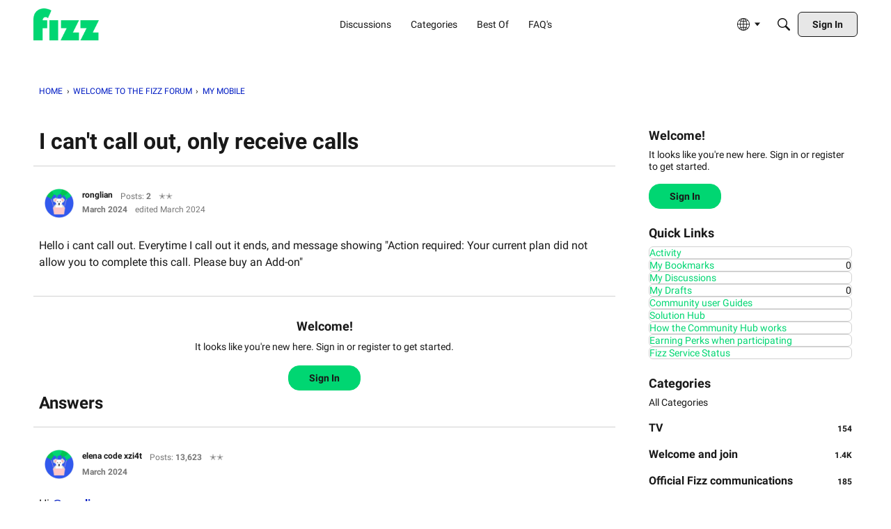

--- FILE ---
content_type: application/x-javascript
request_url: https://forum.fizz.ca/dist/v2/forum/entries/addons/subcommunities/forum.D6C145r4.min.js
body_size: -267
content:
import{c$ as e,aS as t}from"../../forum.BrZIV2g4.min.js";const i=e;t("SubcommunitiesWidget",i,{overwrite:!0});
